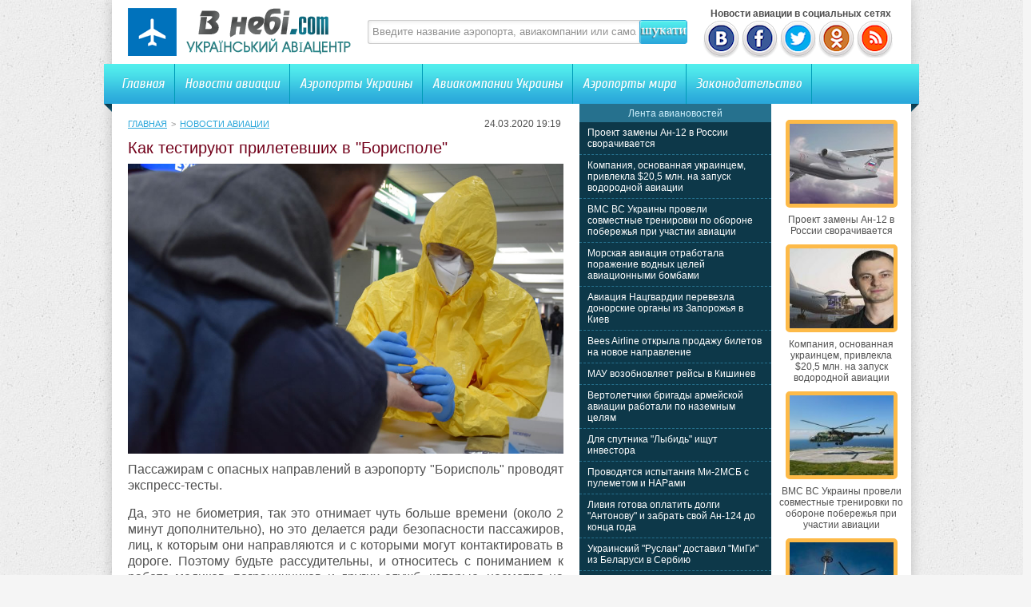

--- FILE ---
content_type: text/html; charset=UTF-8
request_url: http://vnebi.com/news/22358-kak-testiruyut-priletevshikh-v-borispol.html
body_size: 6671
content:
<!DOCTYPE html PUBLIC "-//W3C//DTD XHTML 1.0 Transitional//EN" "http://www.w3.org/TR/xhtml1/DTD/xhtml1-transitional.dtd">
<html xmlns="http://www.w3.org/1999/xhtml">
<head>
<meta http-equiv="Content-Type" content="text/html; charset=utf-8" />

<title>Как тестируют прилетевших в "Борисполе"</title>
<meta name="description" content="Пассажирам с опасных направлений в аэропорту &quot;Борисполь&quot; проводят экспресс-тесты." />

<link rel="Shortcut Icon" href="http://vnebi.com/favicon.ico" type="image/x-icon" />
<link rel="alternate" type="application/rss+xml" title="Новости авиации Украины и мира | Украинский авиацентр - RSS" href="http://vnebi.com/feed/" />
<link rel="stylesheet" href="http://vnebi.com/wp-content/themes/aviafly/style.css" type="text/css" />
<script src="//ajax.googleapis.com/ajax/libs/jquery/2.1.4/jquery.min.js"></script>
<link href='http://fonts.googleapis.com/css?family=Cuprum:400,400italic&subset=cyrillic' rel='stylesheet' type='text/css'>
<link href='http://fonts.googleapis.com/css?family=Cuprum&subset=latin,cyrillic' rel='stylesheet' type='text/css'>
<link href='http://fonts.googleapis.com/css?family=Russo+One&subset=latin,cyrillic' rel='stylesheet' type='text/css'>
<link href='http://fonts.googleapis.com/css?family=Ubuntu+Condensed&subset=latin,cyrillic' rel='stylesheet' type='text/css'>
<link rel="stylesheet" type="text/css" href="http://fonts.googleapis.com/css?family=Ubuntu:regular&subset=Latin,Cyrillic">
<link href='http://fonts.googleapis.com/css?family=PT+Sans+Narrow:400,700&subset=latin,cyrillic' rel='stylesheet' type='text/css'><meta name='robots' content='max-image-preview:large' />
<style id='classic-theme-styles-inline-css' type='text/css'>
/*! This file is auto-generated */
.wp-block-button__link{color:#fff;background-color:#32373c;border-radius:9999px;box-shadow:none;text-decoration:none;padding:calc(.667em + 2px) calc(1.333em + 2px);font-size:1.125em}.wp-block-file__button{background:#32373c;color:#fff;text-decoration:none}
</style>
<style id='global-styles-inline-css' type='text/css'>
body{--wp--preset--color--black: #000000;--wp--preset--color--cyan-bluish-gray: #abb8c3;--wp--preset--color--white: #ffffff;--wp--preset--color--pale-pink: #f78da7;--wp--preset--color--vivid-red: #cf2e2e;--wp--preset--color--luminous-vivid-orange: #ff6900;--wp--preset--color--luminous-vivid-amber: #fcb900;--wp--preset--color--light-green-cyan: #7bdcb5;--wp--preset--color--vivid-green-cyan: #00d084;--wp--preset--color--pale-cyan-blue: #8ed1fc;--wp--preset--color--vivid-cyan-blue: #0693e3;--wp--preset--color--vivid-purple: #9b51e0;--wp--preset--gradient--vivid-cyan-blue-to-vivid-purple: linear-gradient(135deg,rgba(6,147,227,1) 0%,rgb(155,81,224) 100%);--wp--preset--gradient--light-green-cyan-to-vivid-green-cyan: linear-gradient(135deg,rgb(122,220,180) 0%,rgb(0,208,130) 100%);--wp--preset--gradient--luminous-vivid-amber-to-luminous-vivid-orange: linear-gradient(135deg,rgba(252,185,0,1) 0%,rgba(255,105,0,1) 100%);--wp--preset--gradient--luminous-vivid-orange-to-vivid-red: linear-gradient(135deg,rgba(255,105,0,1) 0%,rgb(207,46,46) 100%);--wp--preset--gradient--very-light-gray-to-cyan-bluish-gray: linear-gradient(135deg,rgb(238,238,238) 0%,rgb(169,184,195) 100%);--wp--preset--gradient--cool-to-warm-spectrum: linear-gradient(135deg,rgb(74,234,220) 0%,rgb(151,120,209) 20%,rgb(207,42,186) 40%,rgb(238,44,130) 60%,rgb(251,105,98) 80%,rgb(254,248,76) 100%);--wp--preset--gradient--blush-light-purple: linear-gradient(135deg,rgb(255,206,236) 0%,rgb(152,150,240) 100%);--wp--preset--gradient--blush-bordeaux: linear-gradient(135deg,rgb(254,205,165) 0%,rgb(254,45,45) 50%,rgb(107,0,62) 100%);--wp--preset--gradient--luminous-dusk: linear-gradient(135deg,rgb(255,203,112) 0%,rgb(199,81,192) 50%,rgb(65,88,208) 100%);--wp--preset--gradient--pale-ocean: linear-gradient(135deg,rgb(255,245,203) 0%,rgb(182,227,212) 50%,rgb(51,167,181) 100%);--wp--preset--gradient--electric-grass: linear-gradient(135deg,rgb(202,248,128) 0%,rgb(113,206,126) 100%);--wp--preset--gradient--midnight: linear-gradient(135deg,rgb(2,3,129) 0%,rgb(40,116,252) 100%);--wp--preset--font-size--small: 13px;--wp--preset--font-size--medium: 20px;--wp--preset--font-size--large: 36px;--wp--preset--font-size--x-large: 42px;--wp--preset--spacing--20: 0.44rem;--wp--preset--spacing--30: 0.67rem;--wp--preset--spacing--40: 1rem;--wp--preset--spacing--50: 1.5rem;--wp--preset--spacing--60: 2.25rem;--wp--preset--spacing--70: 3.38rem;--wp--preset--spacing--80: 5.06rem;--wp--preset--shadow--natural: 6px 6px 9px rgba(0, 0, 0, 0.2);--wp--preset--shadow--deep: 12px 12px 50px rgba(0, 0, 0, 0.4);--wp--preset--shadow--sharp: 6px 6px 0px rgba(0, 0, 0, 0.2);--wp--preset--shadow--outlined: 6px 6px 0px -3px rgba(255, 255, 255, 1), 6px 6px rgba(0, 0, 0, 1);--wp--preset--shadow--crisp: 6px 6px 0px rgba(0, 0, 0, 1);}:where(.is-layout-flex){gap: 0.5em;}:where(.is-layout-grid){gap: 0.5em;}body .is-layout-flex{display: flex;}body .is-layout-flex{flex-wrap: wrap;align-items: center;}body .is-layout-flex > *{margin: 0;}body .is-layout-grid{display: grid;}body .is-layout-grid > *{margin: 0;}:where(.wp-block-columns.is-layout-flex){gap: 2em;}:where(.wp-block-columns.is-layout-grid){gap: 2em;}:where(.wp-block-post-template.is-layout-flex){gap: 1.25em;}:where(.wp-block-post-template.is-layout-grid){gap: 1.25em;}.has-black-color{color: var(--wp--preset--color--black) !important;}.has-cyan-bluish-gray-color{color: var(--wp--preset--color--cyan-bluish-gray) !important;}.has-white-color{color: var(--wp--preset--color--white) !important;}.has-pale-pink-color{color: var(--wp--preset--color--pale-pink) !important;}.has-vivid-red-color{color: var(--wp--preset--color--vivid-red) !important;}.has-luminous-vivid-orange-color{color: var(--wp--preset--color--luminous-vivid-orange) !important;}.has-luminous-vivid-amber-color{color: var(--wp--preset--color--luminous-vivid-amber) !important;}.has-light-green-cyan-color{color: var(--wp--preset--color--light-green-cyan) !important;}.has-vivid-green-cyan-color{color: var(--wp--preset--color--vivid-green-cyan) !important;}.has-pale-cyan-blue-color{color: var(--wp--preset--color--pale-cyan-blue) !important;}.has-vivid-cyan-blue-color{color: var(--wp--preset--color--vivid-cyan-blue) !important;}.has-vivid-purple-color{color: var(--wp--preset--color--vivid-purple) !important;}.has-black-background-color{background-color: var(--wp--preset--color--black) !important;}.has-cyan-bluish-gray-background-color{background-color: var(--wp--preset--color--cyan-bluish-gray) !important;}.has-white-background-color{background-color: var(--wp--preset--color--white) !important;}.has-pale-pink-background-color{background-color: var(--wp--preset--color--pale-pink) !important;}.has-vivid-red-background-color{background-color: var(--wp--preset--color--vivid-red) !important;}.has-luminous-vivid-orange-background-color{background-color: var(--wp--preset--color--luminous-vivid-orange) !important;}.has-luminous-vivid-amber-background-color{background-color: var(--wp--preset--color--luminous-vivid-amber) !important;}.has-light-green-cyan-background-color{background-color: var(--wp--preset--color--light-green-cyan) !important;}.has-vivid-green-cyan-background-color{background-color: var(--wp--preset--color--vivid-green-cyan) !important;}.has-pale-cyan-blue-background-color{background-color: var(--wp--preset--color--pale-cyan-blue) !important;}.has-vivid-cyan-blue-background-color{background-color: var(--wp--preset--color--vivid-cyan-blue) !important;}.has-vivid-purple-background-color{background-color: var(--wp--preset--color--vivid-purple) !important;}.has-black-border-color{border-color: var(--wp--preset--color--black) !important;}.has-cyan-bluish-gray-border-color{border-color: var(--wp--preset--color--cyan-bluish-gray) !important;}.has-white-border-color{border-color: var(--wp--preset--color--white) !important;}.has-pale-pink-border-color{border-color: var(--wp--preset--color--pale-pink) !important;}.has-vivid-red-border-color{border-color: var(--wp--preset--color--vivid-red) !important;}.has-luminous-vivid-orange-border-color{border-color: var(--wp--preset--color--luminous-vivid-orange) !important;}.has-luminous-vivid-amber-border-color{border-color: var(--wp--preset--color--luminous-vivid-amber) !important;}.has-light-green-cyan-border-color{border-color: var(--wp--preset--color--light-green-cyan) !important;}.has-vivid-green-cyan-border-color{border-color: var(--wp--preset--color--vivid-green-cyan) !important;}.has-pale-cyan-blue-border-color{border-color: var(--wp--preset--color--pale-cyan-blue) !important;}.has-vivid-cyan-blue-border-color{border-color: var(--wp--preset--color--vivid-cyan-blue) !important;}.has-vivid-purple-border-color{border-color: var(--wp--preset--color--vivid-purple) !important;}.has-vivid-cyan-blue-to-vivid-purple-gradient-background{background: var(--wp--preset--gradient--vivid-cyan-blue-to-vivid-purple) !important;}.has-light-green-cyan-to-vivid-green-cyan-gradient-background{background: var(--wp--preset--gradient--light-green-cyan-to-vivid-green-cyan) !important;}.has-luminous-vivid-amber-to-luminous-vivid-orange-gradient-background{background: var(--wp--preset--gradient--luminous-vivid-amber-to-luminous-vivid-orange) !important;}.has-luminous-vivid-orange-to-vivid-red-gradient-background{background: var(--wp--preset--gradient--luminous-vivid-orange-to-vivid-red) !important;}.has-very-light-gray-to-cyan-bluish-gray-gradient-background{background: var(--wp--preset--gradient--very-light-gray-to-cyan-bluish-gray) !important;}.has-cool-to-warm-spectrum-gradient-background{background: var(--wp--preset--gradient--cool-to-warm-spectrum) !important;}.has-blush-light-purple-gradient-background{background: var(--wp--preset--gradient--blush-light-purple) !important;}.has-blush-bordeaux-gradient-background{background: var(--wp--preset--gradient--blush-bordeaux) !important;}.has-luminous-dusk-gradient-background{background: var(--wp--preset--gradient--luminous-dusk) !important;}.has-pale-ocean-gradient-background{background: var(--wp--preset--gradient--pale-ocean) !important;}.has-electric-grass-gradient-background{background: var(--wp--preset--gradient--electric-grass) !important;}.has-midnight-gradient-background{background: var(--wp--preset--gradient--midnight) !important;}.has-small-font-size{font-size: var(--wp--preset--font-size--small) !important;}.has-medium-font-size{font-size: var(--wp--preset--font-size--medium) !important;}.has-large-font-size{font-size: var(--wp--preset--font-size--large) !important;}.has-x-large-font-size{font-size: var(--wp--preset--font-size--x-large) !important;}
.wp-block-navigation a:where(:not(.wp-element-button)){color: inherit;}
:where(.wp-block-post-template.is-layout-flex){gap: 1.25em;}:where(.wp-block-post-template.is-layout-grid){gap: 1.25em;}
:where(.wp-block-columns.is-layout-flex){gap: 2em;}:where(.wp-block-columns.is-layout-grid){gap: 2em;}
.wp-block-pullquote{font-size: 1.5em;line-height: 1.6;}
</style>
<script type="text/javascript" id="wp-postviews-cache-js-extra">
/* <![CDATA[ */
var viewsCacheL10n = {"admin_ajax_url":"http:\/\/vnebi.com\/wp-admin\/admin-ajax.php","post_id":"22358"};
/* ]]> */
</script>
<script type="text/javascript" src="http://vnebi.com/wp-content/plugins/post-views-counter-x/postviews-cache.js?ver=6.5.5" id="wp-postviews-cache-js"></script>
<link rel="alternate" type="application/json+oembed" href="http://vnebi.com/wp-json/oembed/1.0/embed?url=http%3A%2F%2Fvnebi.com%2Fnews%2F22358-kak-testiruyut-priletevshikh-v-borispol.html" />
<link rel="alternate" type="text/xml+oembed" href="http://vnebi.com/wp-json/oembed/1.0/embed?url=http%3A%2F%2Fvnebi.com%2Fnews%2F22358-kak-testiruyut-priletevshikh-v-borispol.html&#038;format=xml" />
</head>


<body>
<div id="container"> 

	<div id="header">
    	<div class="logo"><h1><a href="http://vnebi.com/" title="Главная"><img src="http://vnebi.com/images/logo.png" alt="Украинский авиацентр" /></a></h1></div>
        <div class="searchblock">
   			<form method="get" action="/index.php">
	<ul>
		<li><input type="text" value="Введите название аэропорта, авиакомпании или самолета" onfocus='if (this.value == "Введите название аэропорта, авиакомпании или самолета") { this.value=""; }' onblur='if (this.value == "") { this.value="Введите название аэропорта, авиакомпании или самолета"; }' class="searchform" name="s" id="story" /></li>
		<li class="searchbt"><input title="Искать" alt="Искать" type="image" src="http://vnebi.com/images/spacer.gif" /></li>
	</ul>
</form>
		</div>
		
		<div class="header-right">
		<b>&nbsp;&nbsp;&nbsp;Новости авиации в социальных сетях</b><br />
		<a href="http://vnebi.com/red.php?https://vk.com/vnebi_com" rel="nofollow" target="_blank"><img src="http://vnebi.com/images/vk.png" width="45" height="48" alt="" title="Украинский авиацентр ВКонтакте" /></a>
		<a href="http://vnebi.com/red.php?https://www.facebook.com/vnebicom" rel="nofollow" target="_blank"><img src="http://vnebi.com/images/fb.png" width="45" height="48" alt="" title="Новости авиации Facebook" /></a>
		<a href="http://vnebi.com/red.php?https://twitter.com/vnebi_com" rel="nofollow" target="_blank"><img src="http://vnebi.com/images/tw.png" width="45" height="48" alt="" title="Новости авиации Twitter" /></a>
		<a href="http://vnebi.com/red.php?http://www.odnoklassniki.ru/group/57188517937186" rel="nofollow" target="_blank"><img src="http://vnebi.com/images/od.png" width="45" height="48" alt="" title="Новости авиации в Одноклассниках" /></a>
		<a href="http://vnebi.com/feed/avianews" target="_blank"><img src="http://vnebi.com/images/rss.png" width="45" height="48" alt="" title="Новости авиации по RSS" /></a>
		</div>
    </div>
	
    <div class="menu">
    	<ul>
    		<li><a href="http://vnebi.com/">Главная</a></li>
    		<li><a href="http://vnebi.com/news/">Новости авиации</a></li>
    		<li><a href="http://vnebi.com/airports/">Аэропорты Украины</a></li>
    		<li><a href="http://vnebi.com/company/">Авиакомпании Украины</a></li>
			<li><a href="http://vnebi.com/airports-world/">Аэропорты мира</a></li>
			<li class="bez"><a href="http://vnebi.com/zakonodavstvo/">Законодательство</a></li>
			<li class="forum"></li>
        </ul>
    </div>
	
		
    <div id="content">

<div id="preco">

<div id="con1">
	<div class="sorep">
		<div class="speedbar2"><div id="breadcrumb"><ul><li><a href="http://vnebi.com">Главная</a></li><li>&gt;</li><li><a href="http://vnebi.com/news">Новости авиации</a></li></ul></div></div>
		<div class="tie">24.03.2020 19:19&nbsp;</div>
	</div>
	<div class="avpost">



		
	<h1>Как тестируют прилетевших в "Борисполе"</h1>

	<div class="conter">
								<img src="http://vnebi.com/wp-content/uploads/2020/03/bor_240320_01.jpg" alt="Как тестируют прилетевших в "Борисполе"" title="Как тестируют прилетевших в "Борисполе"" width="545" />
			<p>  Пассажирам с опасных направлений в аэропорту &quot;Борисполь&quot; проводят экспресс-тесты.  </p>
<p>  Да, это не биометрия, так это отнимает чуть больше времени (около 2 минут дополнительно), но это делается ради безопасности пассажиров, лиц, к которым они направляются и с которыми могут контактировать в дороге. Поэтому будьте рассудительны, и относитесь с пониманием к работе медиков, пограничников и других служб, которые, несмотря на высокий риск заражения, ради общей безопасности борются с распространением коронавирусной инфекции.  </p>
<p><!--noindex--><a href="http://vnebi.com/red.php?http://www.wing.com.ua/content/view/25097/82/" rel="nofollow noopener noreferrer" target="_blank">Источник</a><!--/noindex--></p>
			</div>
	</div>
	

	

	
	<div class="podpor">
		<div class="pod1">

		</div>
			<div class="pod2x">
			<div class="obrat">Обратите внимание</div>
			<ul>
						<li>- <a href="http://vnebi.com/news/30526-proekt-zameny-an-12-v-rossii-svorachivaet.html">Проект замены Ан-12 в России сворачивается</a></li>
						<li>- <a href="http://vnebi.com/news/30522-kompaniya-osnovannaya-ukraincem-privl.html">Компания, основанная украинцем, привлекла $20,5 млн. на запуск водородной авиации</a></li>
						<li>- <a href="http://vnebi.com/news/30519-vms-vs-ukrainy-proveli-sovmestnye-tre.html">ВМС ВС Украины провели совместные тренировки по обороне побережья при участии авиации</a></li>
						<li>- <a href="http://vnebi.com/news/30517-morskaya-aviaciya-otrabotala-porazheni.html">Морская авиация отработала поражение водных целей авиационными бомбами</a></li>
						<li>- <a href="http://vnebi.com/news/30515-aviaciya-nacgvardii-perevezla-donors.html">Авиация Нацгвардии перевезла донорские органы из Запорожья в Киев</a></li>
			 
			</ul>		
			</div>
	</div>


<div style="margin-bottom:10px;margin-top:10px;clear:both;font-size:11px;background-color:#f7f7f7;color:#c2c2c2;padding-bottom:1px;padding-top:8px;position:relative;border-radius:3px;overflow:hidden;padding-left:10px;padding-right:10px;padding-bottom:8px;"> 
<a href="http://vnebi.com/31238-krepezhnye-detali-standart-din-934-dlya-profe.html" style="color:#c2c2c2;text-decoration:none;font-size:11px;">Крепежные детали: стандарт DIN 934 для профессионалов</a>
<a href="http://vnebi.com/30735-bystroe-i-kachestvennoe-burenie-skvazh.html" style="color:#c2c2c2;text-decoration:none;font-size:11px;">Быстрое бурение скважин в Минске</a>
<a href="http://vnebi.com/31056-arenda-chastnogo-traurnogo-samolyota-v.html" style="color:#c2c2c2;text-decoration:none;font-size:11px;">Аренда частного траурного самолёта в РБ</a>
<a href="http://vnebi.com/30564-kolesnye-gayki-dlya-litykh-diskov.html" style="color:#c2c2c2;text-decoration:none;font-size:11px;">Колесные гайки для литых дисков</a>
<a href="http://vnebi.com/9592-profilirovannyie-metallicheskie-listyi.html" style="color:#c2c2c2;text-decoration:none;font-size:11px;">Профилированные металлические листы</a>
 
</div>

</div>

<div id="con2">
	<div class="lasv">
	
	</div>
	<div id="liopa">
		<div class="avilen">Лента авиановостей</div>
		<div class="lentach">
			<ul>
						<li><a href="http://vnebi.com/news/30526-proekt-zameny-an-12-v-rossii-svorachivaet.html">Проект замены Ан-12 в России сворачивается</a></li>
						<li><a href="http://vnebi.com/news/30522-kompaniya-osnovannaya-ukraincem-privl.html">Компания, основанная украинцем, привлекла $20,5 млн. на запуск водородной авиации</a></li>
						<li><a href="http://vnebi.com/news/30519-vms-vs-ukrainy-proveli-sovmestnye-tre.html">ВМС ВС Украины провели совместные тренировки по обороне побережья при участии авиации</a></li>
						<li><a href="http://vnebi.com/news/30517-morskaya-aviaciya-otrabotala-porazheni.html">Морская авиация отработала поражение водных целей авиационными бомбами</a></li>
						<li><a href="http://vnebi.com/news/30515-aviaciya-nacgvardii-perevezla-donors.html">Авиация Нацгвардии перевезла донорские органы из Запорожья в Киев</a></li>
						<li><a href="http://vnebi.com/news/30513-bees-airline-otkryla-prodazhu-biletov-na-novoe-na.html">Bees Airline открыла продажу билетов на новое направление</a></li>
						<li><a href="http://vnebi.com/news/30508-mau-vozobnovlyaet-reysy-v-kishinev.html">МАУ возобновляет рейсы в Кишинев</a></li>
						<li><a href="http://vnebi.com/news/30506-vertoletchiki-brigady-armeyskoy-avia.html">Вертолетчики бригады армейской авиации работали по наземным целям</a></li>
						<li><a href="http://vnebi.com/news/30504-dlya-sputnika-lybid-ishhut-investora.html">Для спутника "Лыбидь" ищут инвестора</a></li>
						<li><a href="http://vnebi.com/news/30502-provodyatsya-ispytaniya-mi-2msb-s-pulemet.html">Проводятся испытания Ми-2МСБ с пулеметом и НАРами</a></li>
						<li><a href="http://vnebi.com/news/30499-liviya-gotova-oplatit-dolgi-antonovu.html">Ливия готова оплатить долги "Антонову" и забрать свой Ан-124 до конца года</a></li>
						<li><a href="http://vnebi.com/news/30497-ukrainskiy-ruslan-dostavil-migi-iz-b.html">Украинский "Руслан" доставил "МиГи" из Беларуси в Сербию</a></li>
						<li><a href="http://vnebi.com/news/30495-delegaciya-shri-lanki-posetila-zavod-410-g.html">Делегация Шри-Ланки посетила Завод 410 ГА</a></li>
						<li><a href="http://vnebi.com/news/30493-aviakompaniya-iz-oaye-vyplatila-ukrain.html">Авиакомпания из ОАЭ выплатила Украине 3,7 млн грн штрафа за полеты вблизи Крыма</a></li>
						<li><a href="http://vnebi.com/news/30491-delegaciya-vvs-shri-lanki-rabotaet-v-ukr.html">Делегация ВВС Шри-Ланки работает в Украине</a></li>
						</ul>
		</div>	
	</div>
</div>

<div id="con3">
	<div id="goga">
						<div class="kolas">
									<a href="http://vnebi.com/news/30526-proekt-zameny-an-12-v-rossii-svorachivaet.html"><div class="imaga"><img src="http://vnebi.com/wp-content/uploads/2021/04/276_250421-130x130.jpg" alt="Проект замены Ан-12 в России сворачивается" title="Проект замены Ан-12 в России сворачивается" width="130" height="100" /></a></div>
						<div class="aegb"><a href="http://vnebi.com/news/30526-proekt-zameny-an-12-v-rossii-svorachivaet.html">Проект замены Ан-12 в России сворачивается</a></div>
			</div>
						<div class="kolas">
									<a href="http://vnebi.com/news/30522-kompaniya-osnovannaya-ukraincem-privl.html"><div class="imaga"><img src="http://vnebi.com/wp-content/uploads/2021/04/altrendering-130x130.jpg" alt="Компания, основанная украинцем, привлекла $20,5 млн. на запуск водородной авиации" title="Компания, основанная украинцем, привлекла $20,5 млн. на запуск водородной авиации" width="130" height="100" /></a></div>
						<div class="aegb"><a href="http://vnebi.com/news/30522-kompaniya-osnovannaya-ukraincem-privl.html">Компания, основанная украинцем, привлекла $20,5 млн. на запуск водородной авиации</a></div>
			</div>
						<div class="kolas">
									<a href="http://vnebi.com/news/30519-vms-vs-ukrainy-proveli-sovmestnye-tre.html"><div class="imaga"><img src="http://vnebi.com/wp-content/uploads/2021/04/wms_250421-130x130.jpg" alt="ВМС ВС Украины провели совместные тренировки по обороне побережья при участии авиации" title="ВМС ВС Украины провели совместные тренировки по обороне побережья при участии авиации" width="130" height="100" /></a></div>
						<div class="aegb"><a href="http://vnebi.com/news/30519-vms-vs-ukrainy-proveli-sovmestnye-tre.html">ВМС ВС Украины провели совместные тренировки по обороне побережья при участии авиации</a></div>
			</div>
						<div class="kolas">
									<a href="http://vnebi.com/news/30517-morskaya-aviaciya-otrabotala-porazheni.html"><div class="imaga"><img src="http://vnebi.com/wp-content/uploads/2021/04/10_240421_01-130x130.jpg" alt="Морская авиация отработала поражение водных целей авиационными бомбами" title="Морская авиация отработала поражение водных целей авиационными бомбами" width="130" height="100" /></a></div>
						<div class="aegb"><a href="http://vnebi.com/news/30517-morskaya-aviaciya-otrabotala-porazheni.html">Морская авиация отработала поражение водных целей авиационными бомбами</a></div>
			</div>
						<div class="kolas">
									<a href="http://vnebi.com/news/30515-aviaciya-nacgvardii-perevezla-donors.html"><div class="imaga"><img src="http://vnebi.com/wp-content/uploads/2021/04/mvs_240421_01-130x130.jpg" alt="Авиация Нацгвардии перевезла донорские органы из Запорожья в Киев" title="Авиация Нацгвардии перевезла донорские органы из Запорожья в Киев" width="130" height="100" /></a></div>
						<div class="aegb"><a href="http://vnebi.com/news/30515-aviaciya-nacgvardii-perevezla-donors.html">Авиация Нацгвардии перевезла донорские органы из Запорожья в Киев</a></div>
			</div>
						<div class="kolas">
									<a href="http://vnebi.com/news/30513-bees-airline-otkryla-prodazhu-biletov-na-novoe-na.html"><div class="imaga"><img src="http://vnebi.com/wp-content/uploads/2021/04/bees_240421_01-130x130.jpg" alt="Bees Airline открыла продажу билетов на новое направление" title="Bees Airline открыла продажу билетов на новое направление" width="130" height="100" /></a></div>
						<div class="aegb"><a href="http://vnebi.com/news/30513-bees-airline-otkryla-prodazhu-biletov-na-novoe-na.html">Bees Airline открыла продажу билетов на новое направление</a></div>
			</div>
				</div>
</div>

</div>

<div class="clear"></div>
</div>


</div>

<div class="footer">
	<div class="fooleft">
	<p style="margin-bottom:6px;">Все права защищены &copy; 2014-2025 Украинский авиацентр.</p>
	<p style="margin-bottom:6px;">На сайте собраны данные про Авиакомпании, Аэропорты и самолеты со всего мира. База постоянно пополняется. Каждый день можно прочитать свежие новости гражданской, транспортной и военной авиации. <a href="http://vnebi.com/indeks" style="text-decoration:none;color:black;font-size:12px;">Индекс новостей</a></p>
	<p><a href="http://vnebi.com/kontakty" title="Контактная информация">Контактная информация</a> | <a href="http://vnebi.com/sitemap.xml" title="Карта сайта">Карта сайта</a> | <a href="http://vnebi.com/feed/" title="XML">XML</a></p> 
	</div>
	<div class="fooright">

	</div>
</div>


<!--noindex-->
<script src="http://vnebi.com/jquery.lockfixed.min.js"></script>

	<script type="text/javascript">
	!function(o){o.lockfixed("#goga",{offset:{top:10,bottom:130}})}(jQuery);
	!function(o){o.lockfixed("#liopa",{offset:{top:0,bottom:130}})}(jQuery);
	</script>
<!--/noindex-->
</body>

</html>

--- FILE ---
content_type: text/css
request_url: http://vnebi.com/wp-content/themes/aviafly/style.css
body_size: 8718
content:
* {
	margin-top:0;
	margin-bottom:0;
	margin-right:0;
	margin-left:0;
	padding:0;
}
image{
	border:0;
}
a img,:link img,:visited img,:hover img {
	border:0;
}
a{
	color:#505050;
	font-size:15px;
	text-decoration:none;

}
a:hover {
	color:#29a6da;
	text-decoration:none;
}
h1,h2,h3,h4,h5,h6,pre,form,p,blockquote,fieldset,input {
	margin:0;
	padding:0;
}
textarea{
	border:1px solid #ccc;
	padding:5px;
}
input:focus, textarea:focus {
    outline:none;
}
button:focus{
	outline:none;	
}
h1, h2, h3, h4, h5, h6 {font-weight:normal;}
h1 {font-size:20px;line-height:30px;}
h2 {font-size:18px;line-height:25px;}
h3 {font-size:16px;}
h4 {font-size:14px;}
h5, h6 {font-size: 13px; line-height: 15px; margin-bottom: 4px; font-weight: bold;}

input[type="checkbox"], input[type="radio"] {
	width: auto; 
	height: auto; 
	padding: 0; 
	margin: 3px 5px 5px 5px;
}
html{
	padding:0px;
	background:#f5f5f5;
}
body{
	background:#f5f5f5 url('http://vnebi.com/images/mainbg.jpg');
	font-family:"Arial", Tahoma sans-serif;
	font-size:12px;
	height:100%;
	margin:0;
	padding:0;
	color:#505050;
}
#container{
	width:1000px;
	margin:0 auto;
	box-shadow:0 0 15px rgba(0,0,0,0.2);
	background:#fff;
}
.rek1{
	width:1000px;
	height:90px;
	text-align:center;
}
#header{
	width:960px;
	height:60px;
	padding:10px 20px;
}
.logo{
	width:280px;
	height:60px;
	float:left;
}
.searchblock{
	width:400px;
	height:32px;
	margin:15px 20px;
	float:left;
}
.searchblock ul{
	height:30px;
	list-style:none;
	padding:0;
	display:inline;
}
.searchblock li{ 
	float:left;
	position: relative;
	border:0;
	display:block;
	height:30px;
}
.searchblock li a
{
	float:left;
	position: relative;
	text-align:center;
}
.searchform{
	color:#909090;
	width:330px;
	height:18px;
	line-height:18px;
	padding:5px;
	border:1px solid #ccc;
	border-right:0px;
	box-shadow:inset 0 1px 5px rgba(0,0,0,0.1);
	border-radius:3px 0 0 3px;
	font-size:13px;
	font:Verdana, Geneva, sans-serif;
	background:transparent;
	overflow:hidden;
}
.searchform:focus{
	border:1px solid #aaa;
	border-right:0px;
}
.searchbt input{
	width:60px;
	height:30px;
	background: url('http://vnebi.com/images/sprite_icons.png') 0 0 no-repeat;
	border-radius:0 3px 3px 0;
	margin:0 0 0 -1px;
}
.header-right{
	float:left;
	width:240px;
}
.socialb{
	height:20px;
	color:#aaa;
	line-height:16px;
	font-size:12px;
	float:right;
	width:240px;
	text-align:right;
}
.socialb ul{
	height:20px;
	font-size:14px;
	list-style:none;
	margin:0;
	display:inline-block;
}
.socialb li
{ 
	float: left;
	position: relative;
	text-align:left;
	margin:4px 0 0 10px;
	height:16px;
}
.socialb li a
{
	color:#fff;
	height:16px;
	width:16px;
	font-size:11px;
	display: block;
	text-decoration:none;
	background:url('http://vnebi.com/images/socialb.png') 0 0 no-repeat;
	border-radius:2px;
}
.socialb li a.vkontakte{
	background-position: 0 0;
}
.socialb li a.facebook{
	background-position: 0 -16px;
}
.socialb li a.twitter{
	background-position: 0 -32px;
}
.socialb li a.rss{
	background-position: 0 -48px;
}
.socialb li a:hover{
	text-decoration:underline;
}

/* LOGIN begin  */
.loginbar{
	float:right;
	height:30px;
	position:static;
	line-height:30px;
}
.loginbar a{
	font-size:12px;
	text-decoration:underline;
	color:#29a6da;
}
.loginbar a:hover{
	text-decoration:none;
}
.loginpanel{
	line-height:20px;
	min-width:140px;
	color:#909090;
	height:20px;
	padding:0 0 10px 0;
	float:right;
	text-align:right;
}
#loginb{
	color:#909090;
	width:240px;
	display:none;
	background:#fff;
	position:absolute;
	top:150px;
	left:50%;
	margin-left:-140px;
	z-index:20000 !important;
	box-shadow: 0px 0px 30px #000;
	padding:20px;
}
.logheader{
	height:50px;
	margin:0 -20px 20px -20px;
	position:relative;
	color:#303030;
	font-size:16px;
	font-weight:bold;
	text-align:center;
}
.logheader img{
	height:50px;
}
.login-close{
	position:absolute;
	background:url('http://vnebi.com/images/login-close.png') 0 0 no-repeat;
	width:30px;
	height:30px;
	cursor:pointer;
	top:0;
	right:0;
}
.login-close:hover{
	background-position: 0 -30px;
}
.profile{
	margin:0 0 15px 0;
}
.profile-left{
	width:78px;
	float:left;
	margin:0 20px 0 0;
	border:1px solid #e5e5e5;
	padding:10px;
}
.profile img{
	width:80px;
	max-height:80px;
	box-shadow:0 1px 3px rgba(0,0,0,0.3);
}
.profile ul{
	list-style: none;
	margin:0 0 15px 0;
	padding:0;
	font-size:12px;
	color:#303030;
	float:left;
	width:120px;
}
.profile li{
	position: relative;
	height:29px;
	line-height:20px;
	margin:0;
	padding:0;
	width:150px;
	text-align:left;
}
.profile li a{
	text-align:left;
	line-height:20px;
	font-size:12px;
	color:#29a6da !important;
	text-decoration:underline !important;
	font-weight:normal;
}
.profile li a:hover{
	color:#303030 !important;
	text-decoration:none !important;
}
.login_input{
}
.login_input a{
	font-size:12px;
	line-height:40px;
}
.login_field{
	width:240px;
	height:35px;
	line-height:35px;
	vertical-align: middle;
	font-size:15px;
	padding:0;
	color:#909090;
	background:#fff;
	margin-top:15px;
	text-align:left;
}
.field{
	padding:5px;
	width:230px;
	height:25px;
	line-height:25px;
	color:#909090;
	font-size:15px;
	font-family:Arial;
	background:#fff url('http://vnebi.com/images/fields.png') top repeat-x;
	border:1px solid #ccc;
	vertical-align: middle;
	box-shadow:inset 0 0 2px rgba(0,0,0,0.1); 
}
.field:hover, .field:active, .field:focus{
	border:1px solid #909090 !important;
}
.not_save{
	font-size:12px;
	padding:0;
	margin:5px 0 10px 0;
	height:20px;
	text-align:left;
}
.enterbutton{
	font-family:Arial;
	background:#29a6da url('http://vnebi.com/images/sprite-lines.png') 0 -40px repeat-x;
	cursor:pointer;
	height:32px !important;
	line-height:30px !important;
	text-align:center;
	text-decoration:none;
	font-size:14px !important;
	font-weight:bold;
	display:block;
	float:left;
	color:#fff !important;
	text-decoration:none !important;
	margin:5px 20px 5px 0;
	padding:0 10px;
	border:1px solid #29a6da;
	border-radius:3px;
	text-shadow:0 -1px 1px rgba(0,0,0,0.3);
}
.enterbutton:active{
	box-shadow:inset 0 0 10px rgba(0,0,0,0.9) !important;
}
.enterbutton:hover{
	color:#fff;
	background:#29a6da;
	box-shadow:inset 0 0 10px rgba(0,0,0,0.3);
	text-shadow:none;
}
	
#login_overlay {
  background-color: #000; /* ×¸ðíûé ôîí */
  height: 100%; /* Âûñîòà ìàêñèìàëüíà */
  left: 0; /* Íóëåâîé îòñòóï ñëåâà */
  opacity: 0.50; /* Ñòåïåíü ïðîçðà÷íîñòè */
  -moz-opacity:0.5;
filter:progid:DXImageTransform.Microsoft.Alpha(opacity=50);
  position: fixed; /* Ôèêñèðîâàííîå ïîëîæåíèå */
  top: 0; /* Íóëåâîé îòñòóï ñâåðõó */
  width: 100%; /* Øèðèíà ìàêñèìàëüíà */
  z-index: 10000; /* Çàâåäîìî áûòü ÍÀÄ äðóãèìè ýëåìåíòàìè */
  display:none;
}
/* LOGIN end  */
.menu{
	width:1000px;
	height:50px;
	padding:0 10px 10px 10px;
	position:relative;
	left:-10px;
	background:url('http://vnebi.com/images/menu.png') no-repeat;
	margin:0 0 -10px 0;
}
.menu ul{
	font-size:15px;
	list-style:none;
	margin:0;
	display:inline;
	height:40px;
	

}
.menu li{ 
	float: left;
	z-index:100;
	text-align:left;
	position:relative;
}
.menu li a
{
	font-size: 17px;
font-weight: normal;
	color:#fff;
	text-shadow:0 -1px 0 rgba(0,0,0,0.1);
	line-height:50px;
	padding:0 12px;
	display: block;
	font-family: 'Cuprum', sans-serif;
	text-decoration:none;
	border-right:1px solid #009bb7;
	font-style:italic;
}
.menu li a:hover {
	text-decoration:underline;
}
.nav{
	width:980px;
	height:40px;
	background:url('http://vnebi.com/images/sprite-lines.png') 0 0 repeat-x;
	padding:0 10px;
}
.nav ul{
	font-size:13px;
	list-style:none;
	margin:0;
	display:inline;
	height:40px;
}
.nav li{ 
	float: left;
	z-index:100;
	text-align:left;
	position:relative;
}
.nav li a
{
	font-size: 13px;
	color:#fff;
	text-shadow:0 -1px 0 rgba(0,0,0,0.3);
	line-height:40px;
	padding:0 10px;
	display: block;
	font-family:Arial, Helvetica, sans-serif;
	text-decoration:none;
}
.nav li a:hover {
	z-index:100;
	text-decoration:underline;
	text-shadow:none;
}
.nav li a.link1{
	background:url('http://vnebi.com/images/arrow.png') center right no-repeat;
	padding:0 20px 0 10px;
}
.nav li.drop:hover .link1{
	background:#fafafa url('http://vnebi.com/images/arrow.png') center right no-repeat;
	color:#29a6da;
	text-shadow:none;
	text-decoration:underline;
}
.nav li.drop{
	display:block;
}
.nav li.drop:hover{
	
}
.nav li ul {
	z-index:500; 
	opacity: 0; 
    height: 0;
    overflow: hidden;
	position:absolute !important;
	left:0;
	margin:0;
	background:#fafafa;
	transition:opacity 0.1s ease;
	display:none;
	border-right:1px solid #ccc;
	border-left:1px solid #ccc;
	border-bottom:1px solid #ccc;
	padding:10px;
	min-width:160px;
}
.nav li li{
	z-index:500;
	height:25px;
	padding:0;
	display:block;
	clear:both;
	border-top:1px solid #eee;
	float:none;
}
.nav li li:first-child{
	border:0;
}
.nav li li a {
	padding:0 10px !important;
	text-align:left;
	font-size:12px;
	line-height:25px !important;
	text-decoration:none;
	text-shadow:none;
	box-shadow:none;
	display:block;
	color:#303030;
	font-weight:normal;
	float:none;
}
.nav li li a:hover {
	text-shadow:none;
	clear:both;
	text-decoration:underline;
	border:0;
	background:#29a6da;
	color:#fff;
}
.nav li:hover ul{
	opacity:1;
	height:auto;
	clear:both;
	display:block;
}
.header-image{
	width:1000px;
}
.header-image img{
	width:1000px;
}
#content{
	width:1150px;
	padding:20px 0 0 0;
}
#left{	
	width:730px;
	padding:0;
	float:left;
}
#right{
	width:390px;
	float:right;
	padding:0 0px;
}
.hblock{
	width:700px;
	margin:0 0 20px 20px;
}
.hheader{
font-family: 'Cuprum', sans-serif;
	margin:0 0 10px 0;
	color:#303030;
	font-size:18px;
	font-weight:bold;
	font-style:italic;
	line-height:30px;
	display:block;
	
}

.hheader span a{
	background:#29a6da url('http://vnebi.com/images/sprite-lines.png') 0 0 repeat-x;
	display:inline-block;
	padding:0 7px;
	color:#fff;
	font-family:arial;
	text-shadow:0 -1px 0 rgba(0,0,0,0.3);
	font-size:12px;
	line-height:25px;
	border-radius:3px;
	margin:0 0 0 10px;
}
.hheader a{
	color:#303030;
	font-size:18px;
	text-decoration:underline;
}
.hheader a:hover{
	text-decoration:none;
}
.custom-1{
	width:220px;
	overflow:hidden;
	height:325px;
	float:left;
	position:relative;
}
.over220{
	width:220px;
	height:146px;
	overflow:hidden;
	margin:0 0 10px 0;
}
.over220 img{
	width:220px;
	min-height:146px;
}
.over220 img:hover{
	opacity:0.9;
}
.c1title{
	font-size:16px;
	color:#303030;
	max-height:54px;
	overflow:hidden;
	line-height:18px;
	margin:0 0 5px 0;
}
.c1title a{
	font-size:16px;
	color:#303030;
	text-decoration:underline;
}
.c1title a:hover{
	color:#29a6da;	
	text-decoration:none;
}
.c1text{
	max-height:120px;
	line-height:15px;
	overflow:hidden;
}
.c1data{
	line-height:20px;
	font-size:11px;
	color:#909090;
	height:20px;
	margin:0 0 5px 0;
}
.c1data a{
	color:#29a6da;
	font-size:11px;
}
.custom-2{
	width:220px;
	margin:0 0 20px 20px;
	height:95px;
	overflow:hidden;
	position:relative;
	float:left;
}
.custom-rel{
	width:45%;
	margin:0 0 20px 20px;
	height:150px;
	overflow:hidden;
	position:relative;
	float:left;
	text-decoration:none;
}
.over90{
	width:90px;
	height:60px;
	overflow:hidden;
	float:left;
	margin:0 10px 0 0;
}
.over90 img{
	width:90px;
	min-height:60px;
	transition:opacity 0.2s ease;
}
.over90 img:hover{
	opacity:0.85;
}
.c2title{
	font-size:12px;
	color:#303030;
	max-height:60px;
	overflow:hidden;
	line-height:15px;
	margin:0 0 5px 0;
}
.c2title-rel{
padding-top:30px;
font-family: Ubuntu, sans-serif;
	font-size:20px;
	color:#303030;
	max-height:60px;
	overflow:hidden;
	line-height:15px;
	margin:0 0 5px 0;
	text-decoration:none;
}
.c2title a{
	font-size:15px;
	color:#303030;
	text-decoration:underline;
}
.c2title a:hover{
	color:#29a6da;	
	text-decoration:none;
}
.c2text{
	font-size:11px;
	line-height:15px;
	max-height:60px;
	color:#909090;
}
.wblock{
	margin:0 0 20px;
}
.wheader{
	font-size:20px;
	line-height:30px;
	color:#303030;
	margin:0 0 20px 20px;
	border-bottom:2px solid #29a6da;
	font-weight:bold;
}
.wheader a{
	font-size:16px;
	color:#303030;
	text-decoration:underline;
}
.wheader a:hover{
	color:#29a6da;
	text-decoration:none;
}
.custom-3{
	width:160px;
	height:150px;
	float:left;
	margin:0 0 20px 20px;
}
.over160{
	width:160px;
	height:106px;
	overflow:hidden;
	margin:0 0 10px 0;
}
.over160 img{
	width:160px;
	min-height:106px;
	transition:opacity 0.2s ease;
	-webkit-border-top-left-radius: 35px;
-webkit-border-bottom-right-radius: 35px;
-moz-border-radius-topleft: 35px;
-moz-border-radius-bottomright: 35px;
border-top-left-radius: 35px;
border-bottom-right-radius: 35px;
}
.over160 img:hover{
	opacity:0.85;
}
.c3title{
	display:block;
	line-height:16px;
	max-height:32px;
	overflow:hidden;
	font-size:12px;
	color:#303030;
}
.c3title a{
	font-size:12px;
	color:#303030;
	text-decoration:underline;
}
.c3title a:hover{
	color:#29a6da;
	text-decoration:none;
}
.cblock{
	margin:0 0 20px 20px;
	background:#e9fdff;
	padding:10px 20px;
}
ul.catalog{
	width:210px;
	font-size: 12px;
	list-style: none;
	margin:0;
	padding:0 10px 0 0;
	float:left;
	position:relative;
	text-decoration: none;
}
ul.catalog li{
	position:relative;
	text-decoration: none;
}
ul.catalog li a{
	font-family:Arial;
	padding:0 0 0 25px;
	line-height:20px;
	margin:0 0 5px 0;
	text-decoration: none;
	font-size: 12px;	
	font-weight:bold;
	color:#356AA0;
	text-decoration:none;
	display:inline-block;
	background:url('http://vnebi.com/images/port.png') left center no-repeat;
}
ul.catalog li a:hover
{   
	text-decoration:none;
}
.gblock{
	background:#fafafa;
	margin:0 0 20px 20px;
	padding:10px 20px;
}
.gheader{
	font-size:20px;
	line-height:30px;
	
	color:#29a6da;
	margin:0 0 10px 0;
	font-weight:bold;
	text-transform:uppercase;
}
.gheader a{
	font-size:16px;
	color:#29a6da;
	text-decoration:underline;
}
.gheader a:hover{
	color:#303030;
	text-decoration:none;
}
.custom-4{
	margin:0 0 20px 0;
	color:#909090;
}


.custom-123{
overflow:hidden;
position:relative;

height:120px;
margin:0 0 20px 10px;
font-size:12px;
line-height:18px;
color:#707070;
}
.custom-123 a{
color:#da3434;
font-size:13px;
padding:0;
text-decoration:none;
}
.custom-123 a:hover{
text-decoration:underline;
color:#303030;
}
.custom-123 a:hover img{
opacity:0.9;
-ms-filter: "progid:DXImageTransform.Microsoft.Alpha(Opacity=90)";
-moz-opacity: 0.9;	
}
.custom-123 img{
width:120px;
height:120px;
margin:0 10px 0 0;
float:left;
}
.over60{
	width:60px;
	overflow:hidden;
	float:left;
	margin:0 10px 0 0;
}
.over60 img{
	width:60px;
	transition:opacity 0.2s ease;
}
.over60 img:hover{
	opacity:0.85;
}
.c4title{
	font-size:12px;
	color:#303030;
	max-height:54px;
	overflow:hidden;
	line-height:18px;
}
.c4title a{
	font-size:12px;
	color:#303030;
	text-decoration:underline;
}
.c4title a:hover{
	color:#29a6da;	
	text-decoration:none;
}
.block380{
	width:680px;
	float:left;
	margin:0 20px;
}
.rek3{
	width:300px;
	float:left;
}
.custom-5{
	margin:0 0 10px 0;
	color:#909090;
	background:url('http://vnebi.com/images/catalog-item.png') 0 5px no-repeat;
	padding:0 0 0 10px;
}
.c5data{
	color:#29a6da;
	font-size:11px;
	margin:0 0 0 10px;
	display:inline-block;
}
.block340{
	width:340px;
	float:left;
	margin:0 0 0 20px;
}
.sideblock{
	width:240px;
	margin-bottom:25px;
}
.greyblock{
	background:#fafafa;
	padding:5px 10px;
	width:220px;
	margin-bottom:20px;
}
.greyblock .sideheader{
	border-bottom:2px solid #29a6da;
}
.sideblock .custom-2{
	float:none;
	margin:0 0 20px 0;
}
.tagsblock{
	margin:-10px 0 0 0;
}
.tagsblock a{
	color:#29a6da;
}
.custom-7{
	width:240px;
	margin:0 20px 0 0;
	position:relative;
}
.play{
	display:block;
	width:50px;
	height:50px;
	background:url('http://vnebi.com/images/play.png') no-repeat;
	position:absolute;
	top:55px;
	left:95px;
}
.over240{
	width:240px;
	height:160px;
	overflow:hidden;
	position:relative;
	margin:0 0 10px 0;
}
.over240 img{
	width:240px;
	min-height:160px;
}
.ctitle{
	font-size:14px;
	line-height:16px;
	overflow:hidden;
	color:#303030;
	margin:0 0 5px 0;
}
.ctitle a{
	font-size:14px;
	text-decoration:underline;
	color:#303030;
}
.ctitle a:hover{
	color:#29a6da;
	text-decoration:none;
}
.about{
	font-size:12px;
	line-height:18px;
	padding:0 20px 20px 20px;
}
.about a{
	font-size:12px;
	color:#29a6da;
	text-decoration:underline;
}
.about a:hover{
	text-decoration:none;
}

/* FOOTER         */
.footer {overflow:hidden;	
background: rgb(241,231,103); /* Old browsers */
background: -moz-linear-gradient(top,  rgba(241,231,103,1) 0%, rgba(254,182,69,1) 100%); /* FF3.6+ */
background: -webkit-gradient(linear, left top, left bottom, color-stop(0%,rgba(241,231,103,1)), color-stop(100%,rgba(254,182,69,1))); /* Chrome,Safari4+ */
background: -webkit-linear-gradient(top,  rgba(241,231,103,1) 0%,rgba(254,182,69,1) 100%); /* Chrome10+,Safari5.1+ */
background: -o-linear-gradient(top,  rgba(241,231,103,1) 0%,rgba(254,182,69,1) 100%); /* Opera 11.10+ */
background: -ms-linear-gradient(top,  rgba(241,231,103,1) 0%,rgba(254,182,69,1) 100%); /* IE10+ */
background: linear-gradient(to bottom,  rgba(241,231,103,1) 0%,rgba(254,182,69,1) 100%); /* W3C */
filter: progid:DXImageTransform.Microsoft.gradient( startColorstr='#f1e767', endColorstr='#feb645',GradientType=0 ); /* IE6-9 */

	line-height:20px;
	width:960px;
	padding-left:20px;padding-right:20px;padding-top:10px;padding-bottom:10px;
	color:#303030;
	position:relative;
	text-shadow:0 1px 1px rgba(255,255,255,0.3);
	margin:0 auto;
	text-shadow:0 1px 1px #fff;
}
.footer a{
	color:#29a6da;
	text-decoration:underline;
}
.footer a:hover{
	text-decoration:none;
}
.footerblock{
	float:left;
}
.footer_nav{
	float:left;
	margin:0 0 0 20px;
}
.footer_nav a{
	margin:0 5px;
}
.counters{
	height:31px;
	width:300px;
	float:right;
	text-align:right;
}

/* ÊÍÎÏÊÈ */
.votebutton{
	font-family:Arial;
	background:#29a6da url('http://vnebi.com/images/sprite-lines.png') 0 0 repeat-x;
	cursor:pointer;
	width:120px;
	height:32px !important;
	line-height:28px !important;
	text-align:center;
	text-decoration:none;
	font-size:14px;
	font-weight:bold;
	display:block;
	color:#fff;
	margin:5px auto;
	border:0;
	border-radius:16px;
	text-shadow:0 -1px 1px rgba(0,0,0,0.3);
}
.votebutton:active{
	box-shadow:inset 0 0 10px rgba(0,0,0,0.9) !important;
}
.votebutton:hover{
	color:#fff;
	background:#29a6da;
	box-shadow:inset 0 0 10px rgba(0,0,0,0.3);
	text-shadow:none;
}
.vbutton{
	font-family:Arial;
	background:#eee url('http://vnebi.com/images/w40.png') 0 0 repeat-x;
	cursor:pointer;
	width:100px;
	height:30px !important;
	text-align:center;
	text-decoration:none;
	font-size:12px;
	font-weight:bold;
	display:block;
	margin:5px 0 5px 10px;
	color:#303030;
	float:left;
	border:1px solid #ccc !important;
	border-radius:15px;
	text-shadow:0 1px 1px rgba(255,255,255,1);
}
.vbutton:active{
	box-shadow:inset 0 0 10px rgba(0,0,0,0.9) !important;
}
.vbutton:hover{
	color:#fff;
	border:0;
	background:#29a6da;
	box-shadow:inset 0 0 10px rgba(0,0,0,0.3);
	text-shadow:none;
}
.resbutton{
	font-family:Arial, Helvetica, sans-serif;
	text-decoration:none;
	font-size:11px !important;
	font-weight:bold;
	color:#303030;
	text-decoration:none !important;
	line-height:24px;	
	float:left;
	height:24px;
	width:90px;
	text-align:center;
	margin:5px 0 0 10px;
	background:#eee url('http://vnebi.com/images/w40.png') repeat-x;
	padding:2px 0;
	border:1px solid #ccc;
	border-radius:15px;
}
.resbutton:hover{
	color:#fff !important;
	background:#29a6da;
	box-shadow:inset 0 0 10px rgba(0,0,0,0.3);
	text-shadow:none;
	text-decoration:none;
}

.speedbar{
	font-size:11px;
	color:#909090;
	overflow:hidden;
	height:30px;
	line-height:30px;
	margin:0 20px 10px 20px;
	text-transform:uppercase;
}
.speedbar a{
	color:#29a6da;
	text-decoration:underline;
	font-size:11px;
}
.speedbar a:hover{
	color:#303030;	
	text-decoration:none;
}


.speedbar ul{list-style-type:none;margin:0;padding:0;padding-right:7px;}
.speedbar ul li{float:left;padding-right:5px;padding-bottom:2px;}
.speedbar ul li a{color:#29a6da;text-decoration:underline;font-size:11px;}
.speedbar ul li a:visited{color:#29a6da;text-decoration:underline;font-size:11px;}
.speedbar ul li a:hover{color:#303030;text-decoration:none;font-size:11px;}

.sort{
	margin:0 10px 20px 20px;
	color:#909090;
}
.sort a{
	color:#303030;
	text-decoration:none;
	border-bottom:1px dotted #909090;
}
.sort a:hover{
	color:#29a6da;
	border-bottom:1px solid #29a6da;
}
.shortstory{
	margin:0 0 20px 20px;
	border-bottom:2px dashed #eee;
}
.shortstory img{
	width:200px;height:150px;
	margin:0 10px 10px 0;
	float:left;
}
.shortstory2{
	width:340px;
	margin:0 0 4px 20px;
	line-height:18px;
	float:left;
	position:relative;
	height:290px;
	overflow:hidden;
}
.shortstory3{
	width:340px;
	margin:0 0 4px 20px;
	line-height:18px;
	float:left;
	position:relative;
	height:320px;
	overflow:hidden;
}
.shortstory2 a{
	text-decoration:none;
	color:#29a6da;
}
.shortstory2 a:hover{
	text-decoration:underline;
	color:#303030;
}
.shortstory .shorttitle{
	margin:0 0 15px 0;
}

.viewko{width:55px;height:18px;color:#fff;font-size:11px;font-weight:normal;background-color:#4b84c6;float:left;margin-left:-214px;margin-top:120px;border-left:4px solid #2d5c8f;padding-left:5px;padding-top:3px;}
.viewko img{width:11px;height:7px;margin-top:4px;}
.shorttitle{
	margin:0 0 5px 0;
}
.shorttitle a{
	line-height:20px;
	font-size:22px;
	color:#303030;
	text-decoration:none;
	font-family: 'Cuprum', sans-serif;
	font-weight:normal;
	font-style:italic;
}
.shorttitle2 a{
	line-height:20px;
	font-size:23px;
	color:#303030;
	text-decoration:none;
	font-family: 'Russo One', sans-serif;
}
.shorttitle3 a{
	line-height:20px;
	font-size:21px;
	color:#303030;
	text-decoration:none;
	font-family: 'Ubuntu Condensed', sans-serif;
}
.shorttitle a:hover{
	text-decoration:none;
	color:#29a6da;
}
.over340{
	width:340px;
	height:226px;
	overflow:hidden;
	margin:0 0 10px 0;
}
.over340 img{
	width:340px;
	min-height:226px;
}
.over340 img:hover{
	opacity:0.9;
}
.short-info{
	font-size:11px;
	color:#909090;
	margin:10px 0;
	height:20px;
	line-height:20px;
}
.short-info a{
	font-size:11px;
	color:#909090;
	text-decoration:underline;
}
.short-info a:hover{
	text-decoration:none;
}
.sdate{
	float:left;
	margin:0 10px 0 0;
	font-size:11px;	
	font-weight:bold;
	color:#303030;
}

.sdate2{
	float:left;
	margin-top:10px;
	font-size:11px;	
	font-weight:normal;
	color:#c8c8c8;
}
.comments-num{
	float:left;
	height:20px;
	position:relative;
	top:4px;
}
.comments-num a{
	background:url('http://vnebi.com/images/sprite_icons.png') 0 -31px no-repeat;
	color:#fff !important;
	font-size:11px;
	width:22px;
	height:20px;
	text-align:center;
	text-decoration:none !important;
	display:block;
	float:left;
	line-height:16px;
	padding:0 0 4px 0;
	text-shadow:0 -1px 1px rgba(0,0,0,0.3);	
}
/* NEWS POST */
.full-story, .tagscloud{
	width:700px;
	padding:0 0 10px 20px;
	color:#505050;
	font-size:14px;
	line-height:150%;
}
.full-story a {
	color:#0062a6; 
font-weight: bold;
	font-size:15px;
text-decoration: underline;
}
.full-story a:hover {
	color:#303030;
	text-decoration:none;
}
.full-story img {
	margin:3px 10px 10px 0px;
	max-width:680px;
	box-shadow: 0 0 10px rgba(0,0,0,0.5); /* Ïàðàìåòðû òåíè */
}
.full-story ul, .full-story ol, .shortstory ul, .shortstory ol {
	margin-left:25px;
}
.post-title{
background: url('http://vnebi.com/images/sss.png');
background-repeat: no-repeat;
	font-size:24px !important;
	color:#303030;
	text-decoration:none;
	font-family: 'Cuprum', sans-serif;
	font-weight:normal;
	line-height:35px;
	padding-left:45px;
	margin-bottom:10px;
	position:relative;
	font-style:italic;

}
.post-title h1, post-title a h1{
	font-size:20px !important;
	display:inline;
}
.post-title a{
	font-weight:bold;
	color:#29a6da;
	font-size:18px !important;
	text-decoration:underline;
	font-family:"Arial";
}
.post-title a:hover{
	color:#303030;
	text-decoration:underline;
}
.full-info{
	font-size:11px;
	color:#909090;
	margin:0 0 10px 0;
	height:20px;
	line-height:14px;
}
.full-info a{
	font-size:11px;
	color:#909090;
	text-decoration:underline;
}
.full-info a:hover{
	text-decoration:none;
}
.print{
	background: url('http://vnebi.com/images/print.png') no-repeat;
	margin:-1px 10px 0 0;
	float:left;
	display:inline-block;
	height:16px;
	width:16px;
}
.date{
	float:left;
	margin:0 10px 0 0;
	font-size:11px;	
}
.fstory{
	margin-bottom:20px;
}
.fstory p{margin:0;padding:0;margin-bottom:15px;text-align:justify;}
.fstory h2, .fstory h3{
	margin:10px 0;
	padding:0 0 0 10px;
	color:#29a6da;
	font-weight:bold;
}
.aviakuz img{width:400px;height:244px;float:left;margin-right:15px;}
.plusobut{
	width:190px;
	margin:0 0 10px 0;
}
.related-block{
	position:relative;
	overflow:hidden !important;
	color:#303030;
	margin:0 0 20px 0;
}
.related-block .custom-5{
	float:left;
	width:330px;
	height:60px;
	overflow:hidden;
	margin:0 0 10px 20px;
}
	
/* COMMENTS */
.addcomment{
	padding:0;
	text-align:center;
	margin:0 0 20px 20px;
	padding:0 0 10px 0;
	background:#fafafa;
}
.title{
	line-height:32px;
	color:#303030;
	font-size:16px;
	FONT-WEIGHT:bold;
	text-align:left;
	margin:0 20px ;
	padding:5px 0;
}
.addcomment-post{
	margin:0 20px;
}
.comments{
	width:720px;
	margin:0 0 20px 0;
}
textarea#comments{
	height:150px;	
}
.comm-title{
	line-height:32px;
	color:#303030;
	font-size:16px;
	font-weight:bold;
	margin:0 10px 0 10px;
	padding:5px 10px;
	position:relative;
	display:inline-block;
}
.comm-n{
	color:#fff;
	font-size:11px;
	font-weight:normal;
	text-align:center;
	display:inline-block;
	line-height:20px;
	position:relative;
	top:-3px;
	left:5px;
	padding:0 8px;
	text-shadow:0 -1px 0 rgba(0,0,0,0.5);
	background:#29a6da url('http://vnebi.com/images/sprite-lines.png') 0 0 no-repeat;
	border-radius:3px;
}
.comment{
	width:678px;
	color:#505050;
	margin:0 20px 10px 20px;
	padding:10px;
	position:relative;
	text-shadow:0 1px 1px #fff;
	border:1px solid #ddd;
}
.comment a{
	color:#29a6da;
	text-decoration:none;
}
.comment a:hover{
	text-decoration:underline;	
}
.comment table{
	margin:0;
	padding:0;
}
.comment-left{
	max-height:100px;
	width:60px;
	padding:5px;
	font-size:11px;
	float:left;
}
.comment-left a{
	color:#000;
	font-weight:bold;
}
.comment-left img{
	width:60px;
	max-height:60px;
}
.comment-right{
	width:593px;
	padding:5px;
	font-size:13px;
	min-height:40px;
	float:left;
	margin:0 0 0 5px;
	position:relative;
	border-radius:3px;
}
.comment-right a{
	color:#29a6da;
	font-weight:bold;
}
.comm-data{
	color:#909090;
	margin-bottom:10px !important;
	display:block;
	font-size:11px;
	font-style:italic;
}
.comment-right a{
	font-size:12px;
	color:#303030;
}
.comment:hover .comment-title-hover{
	display:block;
}
.comment-title-hover{
	height:15px;
	line-height:15px;
	width:400px;
	padding:0;
	font-size:12px;
	color:#505050;
	display:none;
	position:absolute;
	top:5px;
	right:0;
	z-index:10;	
	text-align:right;
}
.comment-title-hover a{
	color:#29a6da;
	font-size:10px;
	text-transform:uppercase;
	text-decoration:none;
	font-weight:normal;
}
.comment-title-hover a:hover{
	color:#505050;
	text-decoration:underline;
}
.comment-title-hover span{
	float:right;
}
.comment-number{
	color:#fff !important;
	padding:0 3px;
	font-weight:bold;
	font-size:12px;
	line-height:15px;
	float:right;
	background:#505050;
}
.mass-action{
	padding:0 0 0 5px;
	margin:-2px 0 0 0 ;
	height:15px;
	float:right;
}
.mass_comments_action{
	margin:0 0 0 20px;
	color:#909090;
}
.comment-news{
	margin:5px 0 !important;
}
.comment-news a{
	text-decoration:underline;
	font-size:13px !important;	
}
.comment-news a:hover{
	text-decoration:none;
	color:#29a6da;
}
.info{
	min-height:35px;
	margin:0 20px 20px 20px;
	color:#707070;
	background:#fafafa url('http://vnebi.com/images/sign.png') 	10px 10px no-repeat;
	padding:10px 5px 10px 50px;
	font-size:12px;
	line-height:15px;
	text-shadow:0 1px 0 #fff;
}
.info a{
	color:#29a6da;
}

.ikol{width:200;height:150px;float:left;}
.navigation{
	height:30px;
	width:100%;
	color:#000;
	margin:10px 20px;
	padding:15px 0;
	font-size:14px;
	clear:both;
	text-align:center !important;	
}
.navigation b{
	font-size:25px !important; 
}
.navigation span, .navigation a{	
	line-height:20px;
	padding:0 10px;
	font-size:14px;
	border:1px solid #ddd;
	border-left:0;
	float:left;
	
}
.navigation span:first-child, .navigation a:first-child{
	border-left:1px solid #ddd;
	padding-left:10px;padding-right:10px;
}
.navigation a{
	color:#303030;
}
.navigation a:hover{
	text-decoration:underline;
	color:#29a6da;
	background:#f1f1f1;
}
.navigation span {
	text-decoration:none;
	color:#fff;
	background:#29a6da url('http://vnebi.com/images/sprite-lines.png') 0 -40px repeat-x;
	border:1px solid #29a6da ;
	border-left:1px solid #29a6da ;
	text-shadow:0 -1px 1px rgba(0,0,0,0.3);
}


.extend{
	background:none !important;
	color:#909090 !important;
	font-weight:bold;
	border:1px solid #bfbfbf !important;
	text-shadow:none !important;
}
.next,.prev{
	font-weight:normal;
}
.next span,.prev span{
	background:none !important;
	color:#909090;
	border:1px solid #ddd;
}
.next a, .prev a{
	background:#eee !important;
	text-decoration:none !important;
	border:1px solid #ccc;
	border-left:0;
}
.next a:hover, .prev a:hover{
	background:#ddd !important;
}
table.fulltable{
	width:100%;
	border-collapse: collapse;
    border-spacing: 0;
	cellspacing:0;
	border:0;

}
table.fulltable td{
	border-top:1px solid #eee;
	padding:10px 0;
}
.line{
	margin:5px 0;
	padding:5px 15px;
	border:1px solid #e0e0e0;
	background:#fafafa;
	min-height:20px;
	text-align:left;
	font-size:13px;
}
.sline{
	width:160px;
	min-height:25px;
	line-height:25px;
	text-align:left;
}
.pline{
	width:400px;
	min-height:20px;
	line-height:20px;
	text-align:left;
}
.import{
	color:#29a6da;
}
.line a{
	color:#29a6da;
}
.row{
	font-size:13px;
	margin:5px 0;
	padding:5px;
	border:1px solid #eee;
	background:#fafafa;
}
.row a{
	color:#29a6da;
}
.row h{
	min-width:150px;
	padding:3px;
	margin:0 0 10px 0;
}
.poll{
	background:#fafafa;
	padding:5px 10px;
	margin:5px 0 10px 0;
	border:1px solid #eee;
	border-radius:3px;
}
.poll b{
	font-size:18px;
	line-height:40px;
}
.userstop{
	font-family:Tahoma;
	font-size:11px;
	color:#505050;
	border-collapse:collapse;
}
.userstop thead {
	font-family:Arial;
	padding:5px 0 0 5px;
	height:20px;
	font-size:12px;
	color:#303030;
	background:url('http://vnebi.com/images/white.png') repeat-x;
}
.userstop table {
	border-collapse:collapse;
}
.userstop td {
	text-align:center;
	height:25px;
	padding:0px;
	border:1px solid #ccc;
}
.userstop a {
	font-size:11px;
	text-decoration:none;
	color:#29a6da;
}
.userstop a:hover {
	text-decoration: none;
}
.stat{
	color:#707070;
	font-size:13px;
	font-weight:bold;
	min-height:15px;
	margin:0 20px 0 20px;
	padding:2px 0 5px 0;
	border-bottom:1px solid #e0e0e0;
}
.stat span{
	float:right;
	font-weight:normal;
}
.stat a{
	font-size:13px;
	text-decoration:none;
}
.h-row{
	color:#505050;
	background:#f1f1f1;
	font-weight:bold;
	padding:0 0 0 15px;
	margin:10px 0 0 0;
}
textarea, .txsh, .input1, .input2, .input3{
	border:1px solid #ccc;
	height:25px;
	line-height:25px;
	background:#fff url('http://vnebi.com/images/fields.png') top repeat-x;	
	font-family:Arial, Helvetica, sans-serif; 
}
textarea:focus, .txsh:focus, .input1:focus, .input2:focus, .input3:focus, .search #searchinput:focus, .search #searchuser:focus, .field:focus, .field:hover{
box-shadow:none;
border:1px solid #bbb;
}
.input1{
	width:340px; 
	font-size:13px;
	padding:0 5px;
	color:#707070;
}
.input2{
	width:100px;
	padding:0 5px;
	font-size:12px;
}
.input3{
	width:223px;  
	font-size:12px; 	
	padding:0 5px;
}
.input4{
	width:312px;
	height:100px;
	font-size:12px;	
	border:1px solid #ccc;	
}
.clear {
	margin:0;
	padding:0;
	height:0px;
	clear:both;
	width:100%;
}
table{
	background:transparent;
	border:0px;
	border-collapse:separate;
}
table td{
	text-align:left;
	padding:0px;
	background:transparent;
}
select {
	font-size: 11px;
	font-family: tahoma;
}
.stext {
	color: #727272;
	font-size: 11px;
	font-family: tahoma;
}
.stext a:active,
.stext a:visited,
.stext a:link {
	color: #0084ff;
	text-decoration:none;
}
.stext a:hover {
	color: #FFFFFF;
	text-decoration: underline;
}
.ntitle {
	color: #CC00FF;
	font-size: 15px;
	font-family: tahoma;
	font-weight: bold;
	padding:11px 0 0 6px;
}
.ntitle a {
	color: #0084ff;
	text-decoration: underline;
}
.ntitle a:hover {
	text-decoration:none;
}
.ui-dialog fieldset{
	padding:5px;
	color:#29a6da;
	border:1px solid #505050;
}
.pm_status {
	float:left;
	background:#fff;
	padding:0 0 10px 0;
	border:1px solid #eee;
	width: 330px;
	height: 100px;
	margin:5px 15px 0 10px;
}

.pm_status_head {
	font-size: 0.9em; 
	background:#eee url('http://vnebi.com/images/w40.png') repeat-x;
	height: 25px;
	line-height:25px;
	padding: 0;
	font-weight: bold;
	text-align: center;
	color: #505050;
	font-size:14px;
	box-shadow:0 1px 3px rgba(0,0,0,0.3);
}

.pm_status_content {
	padding: 5px;
}
.pmlinks{
	padding:10px 10px;
	float:left;
	text-align:center;
	width:250px;
}
.pmlinks a{
	display:block;
	height:30px;
	padding:0 10px;
	line-height:30px;
	background:#eee url('http://vnebi.com/images/w40.png') repeat-x;
	color:#505050;
	text-decoration:none;
	margin:0 10px 5px 10px;
	text-shadow:0 1px 1px #fff;
	border:1px solid #ccc;
	border-radius:3px;
}
.pmlinks a:hover{
	box-shadow:inset 0 0 10px rgba(0,0,0,0.2) !important;
	color:#29a6da;
	background:#ececec;
}
.rel img{
	width: 150px;
	height: 150px;
	float:left;
	padding-right:5px;
	border-radius: 100px;
	
	}

.com {
margin-bottom:5px;
	-moz-box-shadow:inset 0px 1px 0px 0px #54a3f7;
	-webkit-box-shadow:inset 0px 1px 0px 0px #54a3f7;
	box-shadow:inset 0px 1px 0px 0px #54a3f7;
	background:-webkit-gradient(linear, left top, left bottom, color-stop(0.05, #007dc1), color-stop(1, #0061a7));
	background:-moz-linear-gradient(top, #007dc1 5%, #0061a7 100%);
	background:-webkit-linear-gradient(top, #007dc1 5%, #0061a7 100%);
	background:-o-linear-gradient(top, #007dc1 5%, #0061a7 100%);
	background:-ms-linear-gradient(top, #007dc1 5%, #0061a7 100%);
	background:linear-gradient(to bottom, #007dc1 5%, #0061a7 100%);
	filter:progid:DXImageTransform.Microsoft.gradient(startColorstr='#007dc1', endColorstr='#0061a7',GradientType=0);
	background-color:#007dc1;
	-moz-border-radius:3px;
	-webkit-border-radius:3px;
	border-radius:3px;
	border:1px solid #124d77;
	display:inline-block;
	cursor:pointer;
	color:#ffffff!important;
text-decoration:none!important;
	font-family:arial;
	font-size:13px;
	padding:3px 24px;
	text-decoration:none;
	text-shadow:0px 1px 0px #154682;
}
.com:hover {
	background:-webkit-gradient(linear, left top, left bottom, color-stop(0.05, #0061a7), color-stop(1, #007dc1));
	background:-moz-linear-gradient(top, #0061a7 5%, #007dc1 100%);
	background:-webkit-linear-gradient(top, #0061a7 5%, #007dc1 100%);
	background:-o-linear-gradient(top, #0061a7 5%, #007dc1 100%);
	background:-ms-linear-gradient(top, #0061a7 5%, #007dc1 100%);
	background:linear-gradient(to bottom, #0061a7 5%, #007dc1 100%);
	filter:progid:DXImageTransform.Microsoft.gradient(startColorstr='#0061a7', endColorstr='#007dc1',GradientType=0);
	background-color:#0061a7;
}
.com:active {
	position:relative;
	top:1px;
}

.soc {
margin-bottom:15px;
}

.forum {
background: #a90329; /* Old browsers */
background: -moz-linear-gradient(top,  #a90329 0%, #8f0222 44%, #6d0019 100%); /* FF3.6+ */
background: -webkit-gradient(linear, left top, left bottom, color-stop(0%,#a90329), color-stop(44%,#8f0222), color-stop(100%,#6d0019)); /* Chrome,Safari4+ */
background: -webkit-linear-gradient(top,  #a90329 0%,#8f0222 44%,#6d0019 100%); /* Chrome10+,Safari5.1+ */
background: -o-linear-gradient(top,  #a90329 0%,#8f0222 44%,#6d0019 100%); /* Opera 11.10+ */
background: -ms-linear-gradient(top,  #a90329 0%,#8f0222 44%,#6d0019 100%); /* IE10+ */
background: linear-gradient(to bottom,  #a90329 0%,#8f0222 44%,#6d0019 100%); /* W3C */
filter: progid:DXImageTransform.Microsoft.gradient( startColorstr='#a90329', endColorstr='#6d0019',GradientType=0 ); /* IE6-9 */

}


.alsofa{margin-left:20px;}
.alsofa ul{list-style-type:none;}
.alsofa ul li a{text-decoration:underline;font-size:12px;}
.alsofa ul li a:visited{text-decoration:underline;}
.alsofa ul li a:hover{text-decoration:none;}
.alsofa ul li{margin-bottom:10px;}

#NM3208 li a{text-decoration:underline;font-size:12px;}
#NM3208 li a:visited{text-decoration:underline;}
#NM3208 li a:hover{text-decoration:none;}

.alsofa span{color:#4b84c6;font-size:11px;}

.yarka{margin-right:13px;overflow:hidden;float:left;margin-left:0px;border:1px solid #e2e2e2;padding-bottom:0px;background-color:#eeeeee;margin-top:2px;}
.b-share-btn__wrap{clear:both;float:left;margin-bottom:4px;margin-left:0px;display:block;}
.b-share{float:left;margin-left:-3px;display:block;text-align:center;margin-bottom:3px;}
.b-share-btn__vkontakte{margin-left:5px;}

.yadat0{font-size:11px;text-align:center;color:#afafaf;background-color:#e2e2e2;clear:both;padding-left:5px;padding-right:5px;margin-bottom:6px;}
.yadat1{font-size:11px;text-align:center;color:#afafaf;background-color:#dfddde;clear:both;padding-left:5px;padding-right:5px;}
.yadat2{font-size:12px;text-align:center;color:#afafaf;font-weight:bold;}

.strichka{padding-right:10px;}
.strichka ul{}
.strichka ul li{list-style-type:none;margin-bottom:8px;}
.strichka ul li a{font-size:12px;}
#NM3209 a{font-size:12px;}
#NM3209 li a{margin-bottom:10px;}
.strichka span{background-color:#f0f0f0;text-align:center;font-size:10px;padding-left:3px;padding-right:4px;padding-top:2px;padding-bottom:2px;margin-right:4px;}


#con1{float:left;width:545px;padding-left:20px;padding-right:20px;margin-top:10px;}
#con2{float:left;width:240px;margin-top:-20px;}
#con3{float:right;width:155px;margin-top:10px;margin-right:10px;}
#preco{background: url('http://vnebi.com/images/mibn.png') repeat-y;width:1000px;overflow:hidden;margin-top:-20px;padding-bottom:15px;}
.avpost h1{margin:0;padding:0;font-weight:normal;font-size:20px;color:#72001a;margin-bottom:5px;}

.kartel img{width:545px;height:100%;margin-bottom:10px;}
.conter iframe{width:545px !important;margin-bottom:10px;}
.conter img{width:545px !important;margin-bottom:10px;}
.conter{font-size:16px;line-height:20px;text-align:justify;}
.conter p{margin:0;padding:0;margin-bottom:15px;}
.conter a{color:#29a6da;text-decoration:underline;}
.conter a:visited{color:#29a6da;text-decoration:underline;}
.conter a:hover{color:#000;text-decoration:none;}

.avilen{color:#cceffc;text-align:center;background-color:#26718e;padding-top:5px;padding-bottom:4px;}
.lasv{margin-top:20px;background-color:#c64744;}
.lentach{}
.lentach ul{list-style-type:none;margin:0;padding:0;}
.lentach ul li{list-style-type:none;margin:0;padding:0;display:block;border-bottom:1px dashed #26718e;padding-bottom:6px;padding-top:6px;padding-left:10px;padding-right:10px;}
.lentach ul li:hover{background-color:#26718e;}
.lentach ul li a{color:#fff;font-size:12px;}

.kolas{text-align:center;margin-top:10px;}
.imaga img{width:130px;height:100px;border:5px solid #fdba48;border-radius:5px;opacity:1.0; -moz-opacity:1.0; filter:alpha(opacity=100);}
.imaga img:hover{opacity:0.7; -moz-opacity:0.7; filter:alpha(opacity=70);}
.aegb{margin-top:8px;clear:both;}
.aegb a{font-size:12px;}

#NM3209 span{color:#fff;background-color:#d41018;border-radius:3px;padding-left:3px;padding-right:3px;padding-top:1px;padding-bottom:1px;font-size:11px;margin-right:6px;}
#NM3209 .NMk span {
  -webkit-animation: blink2 1s linear infinite;
  animation: blink2 1s linear infinite;
}
@-webkit-keyframes blink2 {
  0% { background-color: #bf2c24; }
  50% { background-color: #bf2c24; }
  80% { background-color: #fff; }
  100% { background-color: #bf2c24; }
}
@keyframes blink2 {
  0% { background-color: #bf2c24; }
  50% { background-color: #bf2c24; }
  80% { background-color: #fff; }
  100% { background-color: #bf2c24; }
}
.podpor{clear:both;margin-bottom:15px;overflow:hidden;}
.pod1{float:left;width:300px;}
.pod2{float:right;margin-left:10px;width:230px;}
.pod2 ul{list-style-type:none;margin:0;padding:0;}
.pod2 ul li{list-style-type:none;margin:0;padding:0;border-bottom:1px dashed #b8b8b8;padding-bottom:6px;padding-top:6px;padding-left:5px;}
.pod2 ul li:hover{background-color:#faf4d4;}
.pod2 ul li a{font-size:12px;}
.pod2 span{display:none;}
#NM3208 li a {text-decoration:none;}
.obrat{background-color:#fbc14c;text-align:center;padding-top:6px;padding-bottom:5px;}

.pod2x{float:left;width:545px;}
.pod2x ul{list-style-type:none;margin:0;padding:0;}
.pod2x ul li{list-style-type:none;margin:0;padding:0;border-bottom:1px dashed #b8b8b8;padding-bottom:6px;padding-top:6px;padding-left:5px;}
.pod2x ul li:hover{background-color:#faf4d4;}
.pod2x ul li a{font-size:12px;}
.pod2x span{display:none;}

.speedbar2{
	font-size:11px;
	color:#909090;
	overflow:hidden;
	height:30px;
	line-height:30px;
	margin:0;
	text-transform:uppercase;
	float:left;
}
.speedbar2 a{
	color:#29a6da;
	text-decoration:underline;
	font-size:11px;
}
.speedbar2 a:hover{
	color:#303030;	
	text-decoration:none;
}


.speedbar2 ul{list-style-type:none;margin:0;padding:0;padding-right:0px;}
.speedbar2 ul li{float:left;padding-right:5px;padding-bottom:2px;}
.speedbar2 ul li a{color:#29a6da;text-decoration:underline;font-size:11px;}
.speedbar2 ul li a:visited{color:#29a6da;text-decoration:underline;font-size:11px;}
.speedbar2 ul li a:hover{color:#303030;text-decoration:none;font-size:11px;}

.lentach ul li span{float:left;color:#349fc8;background-color:#20627c;border-radius:3px;text-align:center;width:36px;padding-top:2px;padding-bottom:2px;font-size:11px;margin-right:6px;}

.fooleft{float:left;width:720px;}
.fooright{float:right;width:240px;}

.sorep{clear:both;overflow:hidden;}
.tie{float:right;margin-top:8px;}
.tie a{text-transform:uppercase;font-size:11px;color:#29a6da;text-decoration:underline;}
.tie a:visited{text-transform:uppercase;font-size:11px;color:#29a6da;text-decoration:underline;}
.tie a:hover{text-transform:uppercase;font-size:11px;color:#000;text-decoration:none;}

#goga{}
#NM3583 .NMk{padding-top:8px !important;padding-bottom:4px !important;}
#NM3583 .NMk a{color:#000 !important;}
#NM3583 .NMk a:visited{color:#000 !important;}
#NM3583 .NMk a:hover{color:#29a6da !important;}
#NM3583 .NMal {display:none !important;}

#NM3583 .NMj  {border:5px solid #fdba48 !important;border-radius:5px !important;}

#naver{padding-left:10px;padding-right:10px;margin-bottom:20px;margin-top:10px;padding-bottom:12px;}


.navlefto{float:left;background-color:#fdba48;float:left;border-radius: 3px;padding-left:10px;padding-bottom:4px;padding-top:2px;padding-right:10px;margin-left:-10px;transition:0.3s;}
.navlefto:hover{background-color:#000;transition:0.3s;}
.navrighto{float:right;background-color:#fdba48;float:right;border-radius: 3px;padding-left:10px;padding-bottom:4px;padding-top:2px;padding-right:10px;margin-right:-10px;transition:0.3s;}
.navrighto:hover{background-color:#000;transition:0.3s;}

.navlefto a{color:#fff;text-decoration:none;font-size:12px;}
.navlefto a:visited{color:#fff;text-decoration:none;font-size:12px;}
.navlefto a:hover{color:#fff;text-decoration:none;font-size:12px;}

.navrighto a{color:#fff;text-decoration:none;font-size:12px;}
.navrighto a:visited{color:#fff;text-decoration:none;font-size:12px;}
.navrighto a:hover{color:#fff;text-decoration:none;font-size:12px;}
#gopcha{display:none;}